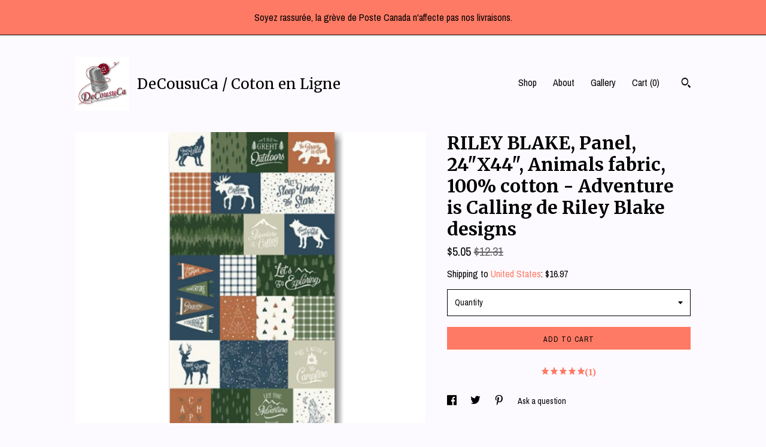

--- FILE ---
content_type: text/html; charset=UTF-8
request_url: https://www.decousuca.com/listing/1037266001/riley-blake-panel-24x44-animals-fabric
body_size: 15361
content:
<!DOCTYPE html>
<html prefix="og: http://ogp.me/ns#" lang="en">
    <head>
        <meta name="viewport" content="width=device-width, initial-scale=1, user-scalable=yes"/><meta property="content-type" content="text/html; charset=UTF-8" />
    <meta property="X-UA-Compatible" content="IE=edge" /><link rel="icon" href="https://i.etsystatic.com/10908009/r/isla/2c771e/49529041/isla_75x75.49529041_k9az4j7q.jpg" type="image/x-icon" /><meta name="description" content="100% Cotton115 centimeters widehttps://www.etsy.com/shop/decousuca/?etsrc=sdt&search_query=ADVENTURE IS CALLINGPerfect for quilting, curtains, clothing, pillowcase and many projects.Company: RILEY BLAKECollection: ADVENTURE IS CALLINGThank you for visiting my storehttps://decousuca.etsy.comYou can " />

<meta property="og:url" content="https://www.decousuca.com//listing/1037266001/riley-blake-panel-24x44-animals-fabric" />
<meta property="og:type" content="product" />
<meta property="og:title" content="RILEY BLAKE, Panel, 24X44, Animals fabric, 100% cotton - Adventure is Calling de Riley Blake designs" />
<meta property="og:description" content="100% Cotton115 centimeters widehttps://www.etsy.com/shop/decousuca/?etsrc=sdt&search_query=ADVENTURE IS CALLINGPerfect for quilting, curtains, clothing, pillowcase and many projects.Company: RILEY BLAKECollection: ADVENTURE IS CALLINGThank you for visiting my storehttps://decousuca.etsy.comYou can " />
<meta property="og:image" content="https://i.etsystatic.com/10908009/r/il/e14693/4272835585/il_fullxfull.4272835585_8bl2.jpg" />
<meta property="og:site_name" content="DeCousuCa / Coton en Ligne" />

<meta name="twitter:card" content="summary_large_image" />
<meta name="twitter:title" content="RILEY BLAKE, Panel, 24X44, Animals fabric, 100% cotton - Adventure is Calling de Riley Blake designs" />
<meta name="twitter:description" content="100% Cotton115 centimeters widehttps://www.etsy.com/shop/decousuca/?etsrc=sdt&search_query=ADVENTURE IS CALLINGPerfect for quilting, curtains, clothing, pillowcase and many projects.Company: RILEY BLAKECollection: ADVENTURE IS CALLINGThank you for visiting my storehttps://decousuca.etsy.comYou can " />
<meta name="twitter:image" content="https://i.etsystatic.com/10908009/r/il/e14693/4272835585/il_fullxfull.4272835585_8bl2.jpg" /><link rel="canonical" href="https://www.decousuca.com/listing/1037266001/riley-blake-panel-24x44-animals-fabric" /><script nonce="1RZQGnTL6xSZiQw0ZzAXJdO0">
    !function(e){var r=e.__etsy_logging={};r.errorQueue=[],e.onerror=function(e,o,t,n,s){r.errorQueue.push([e,o,t,n,s])},r.firedEvents=[];r.perf={e:[],t:!1,MARK_MEASURE_PREFIX:"_etsy_mark_measure_",prefixMarkMeasure:function(e){return"_etsy_mark_measure_"+e}},e.PerformanceObserver&&(r.perf.o=new PerformanceObserver((function(e){r.perf.e=r.perf.e.concat(e.getEntries())})),r.perf.o.observe({entryTypes:["element","navigation","longtask","paint","mark","measure","resource","layout-shift"]}));var o=[];r.eventpipe={q:o,logEvent:function(e){o.push(e)},logEventImmediately:function(e){o.push(e)}};var t=!(Object.assign&&Object.values&&Object.fromEntries&&e.Promise&&Promise.prototype.finally&&e.NodeList&&NodeList.prototype.forEach),n=!!e.CefSharp||!!e.__pw_resume,s=!e.PerformanceObserver||!PerformanceObserver.supportedEntryTypes||0===PerformanceObserver.supportedEntryTypes.length,a=!e.navigator||!e.navigator.sendBeacon,p=t||n,u=[];t&&u.push("fp"),s&&u.push("fo"),a&&u.push("fb"),n&&u.push("fg"),r.bots={isBot:p,botCheck:u}}(window);
</script>
        <title>RILEY BLAKE, Panel, 24X44, Animals fabric, 100% cotton - Adventure is Calling de Riley Blake designs</title>
    <link rel="stylesheet" href="https://www.etsy.com/ac/sasquatch/css/custom-shops/themes/trellis/main.2ee84c9600b38b.css" type="text/css" />
        <style id="font-style-override">
    @import url(https://fonts.googleapis.com/css?family=Merriweather:400,700|Archivo+Narrow:400,700);

    body, .btn, button {
        font-family: 'Archivo Narrow';
    }

    h1, .h1, h2, .h2, h3, .h3, h4,
    .h4, h5, .h5, h6, .h6 {
        font-family: 'Merriweather';
        font-weight: 700;
    }

    strong, .strong {
        font-weight: 700;
    }

    .primary-font {
        font-family: 'Merriweather';
    }

    .secondary-font {
        font-family: 'Archivo Narrow';
    }

</style>
        <style id="theme-style-overrides"> .compact-header .nav-toggle .patty, .compact-header .nav-toggle:before, .compact-header .nav-toggle:after {  background: #000000; } .compact-header .nav-wrapper, .compact-header nav {  background: #fdfaff; } body, .shop-sections-nav .shop-sections-menu ul, .header .site-search .search {  background: #fdfaff; } .header .site-search .search::after {  border-bottom-color: #fdfaff; } body, a, .cart-trigger, .search-trigger, .featured-listings .featured-listings-slide .listing-details, .reviews .anchor-destination {  color: #000000; } .btn {  background: #ff7a65;  border-color: #ff7a65;  color: #000000; } .btn:hover {  background: #ff7a65; } footer .divider {  border: none; } .listing-tabs .tab-triggers .tab-selected {  color: #ff7a65;  border-color: #ff7a65; } .dot-indicators .slick-active button {  background: #ff7a65;  border-color: #ff7a65; } .dot-indicators button {  background: #000000; } .page-link.selected {  color: #ff7a65;  border-bottom: 1px solid #000; } .listing-description a, .tab-content a, .shipping-locale a, .cart .cart-shipping-total a:hover, .eu-dispute-content a, .reviews.anchor a {  color: #ff7a65; } .post-date > * {  background: #fdfaff; } .post-tags .post-tag {  background: #ff7a65;  color: #000000; } .pattern-blog.post-page .related-links a, .btn-link {  background: #fdfaff;  color: #000000; } .tab-content .eu-dispute-trigger-link {  color: #ff7a65; } .announcement {  background: #ff7a65;  color: #000000; } .module-event-item {  border-color: #ff7a65; }</style>
        
    </head>
    <body class="cart-dropdown with-announcement" data-nnc="3:1769909662:m40Ew-ttemPb395GCGWzeIIipE46:ad53fc03a8c621c393736bb9d2ab7823a684c0d6ed9b137cfe587344be7383b5" itemscope itemtype="http://schema.org/LocalBusiness">
        
        <div class="announcement with-link" data-ui="announcement">
    <a href="https://www.etsy.com/shop/decousuca">
        <span class="announcement-message">
            Soyez rassur&eacute;e, la gr&egrave;ve de Poste Canada n&#039;affecte pas nos livraisons.
        </span>
    </a>
</div>

<div class="content-wrapper">

    <header>
    <div class="full-header header left-brand-right-nav
    title-and-icon
    
    
            
            has-icon
        
    ">
        <div class=" col-group">
            <div class="col-xs-6 primary-font">
                        <a class="branding" href="/">
                            <div class="region region-global" data-region="global">
    <div class="module pages-module module-shop-icon module-295827803610 " data-module="shop-icon">
        <div class="module-inner" data-ui="module-inner">
            <img class="shop-icon" alt="" src="//i.etsystatic.com/10908009/r/isla/483c90/48583994/isla_75x75.48583994_f1s14upu.jpg" srcset="//i.etsystatic.com/10908009/r/isla/483c90/48583994/isla_fullxfull.48583994_f1s14upu.jpg 500w,//i.etsystatic.com/10908009/r/isla/483c90/48583994/isla_500x500.48583994_f1s14upu.jpg 500w,//i.etsystatic.com/10908009/r/isla/483c90/48583994/isla_360x360.48583994_f1s14upu.jpg 360w,//i.etsystatic.com/10908009/r/isla/483c90/48583994/isla_280x280.48583994_f1s14upu.jpg 280w,//i.etsystatic.com/10908009/r/isla/483c90/48583994/isla_180x180.48583994_f1s14upu.jpg 180w,//i.etsystatic.com/10908009/r/isla/483c90/48583994/isla_140x140.48583994_f1s14upu.jpg 140w,//i.etsystatic.com/10908009/r/isla/483c90/48583994/isla_75x75.48583994_f1s14upu.jpg 75w" />
        </div>
    </div>
</div>
                            <div class="region region-global" data-region="global">
    <div class="module pages-module module-shop-name module-140382168100 " data-module="shop-name">
        <div class="module-inner" data-ui="module-inner">
            <span class="module-shop-name-text shop-name" data-ui="text" itemprop="name">
    DeCousuCa / Coton en Ligne
</span>
        </div>
    </div>
</div>
                        </a>
            </div>

            <div class="col-xs-6">
                <ul class="nav">
                    
<li>
    <a href="/shop" >
        Shop
    </a>
</li>
                    
                    
<li>
    <a href="/about" >
        About
    </a>
</li>
                    
                    
<li>
    <a href="/gallery" >
        Gallery
    </a>
</li>

                    
                    <li class="nav-cart">                
                        <a href="#" data-module="cart-trigger" class="cart-trigger">
                            Cart (<span data-ui="cart-count">0</span>)
                        </a>
                    </li>
                    
                        <li>
                                <div data-module="search-trigger" class="site-search">
        <button class="ss-etsy ss-search search-trigger" data-ui="search-trigger" aria-label="Search"></button>
        <form data-ui="search-bar" class="search" action="/search">
            <input name="q" type="text" placeholder="Search..." aria-label="Search">
            <input class="btn" type="submit" value="Go">
        </form>
    </div>
                        </li>
                </ul>
            </div>
        </div>
    </div>
    
    <div data-module="hamburger-nav" class="compact-header title-and-icon
    
    
            
            has-icon
        
    ">
    <div class="nav-wrapper">
        <div class="col-group">
            <div class="col-xs-12">
                <button aria-label="toggle navigation" class="nav-toggle" data-ui="toggle">
                    <div class="patty"></div>
                </button>

                <div class="cart-trigger-wrapper">
                    <button data-module="cart-trigger" class="ss-etsy ss-cart cart-trigger" aria-label="Cart">
                        <span class="cart-count" data-ui="cart-count">0</span>
                    </button>
                </div>

                <div class="branding primary-font">
                    
                     <h2 class="h2 logo"> 
                                <a href="/">
            <div class="logo-image-and-title-container">
                <div class="logo-image-container">
                        <div class="region region-global" data-region="global">
    <div class="module pages-module module-shop-icon module-295827803610 " data-module="shop-icon">
        <div class="module-inner" data-ui="module-inner">
            <img class="shop-icon" alt="" src="//i.etsystatic.com/10908009/r/isla/483c90/48583994/isla_75x75.48583994_f1s14upu.jpg" srcset="//i.etsystatic.com/10908009/r/isla/483c90/48583994/isla_fullxfull.48583994_f1s14upu.jpg 500w,//i.etsystatic.com/10908009/r/isla/483c90/48583994/isla_500x500.48583994_f1s14upu.jpg 500w,//i.etsystatic.com/10908009/r/isla/483c90/48583994/isla_360x360.48583994_f1s14upu.jpg 360w,//i.etsystatic.com/10908009/r/isla/483c90/48583994/isla_280x280.48583994_f1s14upu.jpg 280w,//i.etsystatic.com/10908009/r/isla/483c90/48583994/isla_180x180.48583994_f1s14upu.jpg 180w,//i.etsystatic.com/10908009/r/isla/483c90/48583994/isla_140x140.48583994_f1s14upu.jpg 140w,//i.etsystatic.com/10908009/r/isla/483c90/48583994/isla_75x75.48583994_f1s14upu.jpg 75w" />
        </div>
    </div>
</div>
                </div>
                    <div class="region region-global" data-region="global">
    <div class="module pages-module module-shop-name module-140382168100 " data-module="shop-name">
        <div class="module-inner" data-ui="module-inner">
            <span class="module-shop-name-text shop-name" data-ui="text" itemprop="name">
    DeCousuCa / Coton en Ligne
</span>
        </div>
    </div>
</div>
            </div>
        </a>


                     </h2> 
                    
                </div>
            </div>
        </div>
        <nav>
            <ul>
                    <li>
                        <form data-ui="search-bar" class="search" action="/search">
                            <div class="input-prepend-item">
                                <span class="ss-icon ss-search"></span>
                            </div>
                            <input name="q" type="search" aria-label="Search" placeholder="Search...">
                        </form>
                    </li>

                
<li>
    <a href="/shop" >
        Shop
    </a>
</li>
                
                
<li>
    <a href="/about" >
        About
    </a>
</li>
                
                
<li>
    <a href="/gallery" >
        Gallery
    </a>
</li>

                
                    
<li>
    <a href="/contact-us" >
        Contact Us
    </a>
</li>            </ul>
        </nav>
    </div>

    <div class="blocker" data-ui="toggle"></div>
</div>
</header>
    <div class="col-group">
        <div class="col-xs-12 col-md-7">
                <div data-ui="stacked-images" class="image-carousel stacked-images">
    <div data-ui="slides">
            <img src="https://i.etsystatic.com/10908009/r/il/e14693/4272835585/il_fullxfull.4272835585_8bl2.jpg" data-ui="slide" class="listing-image zoom-image  clickable " alt="gallery photo"/>
            <img src="https://i.etsystatic.com/10908009/r/il/fd955f/3198309817/il_fullxfull.3198309817_ja5g.jpg" data-ui="slide" class="listing-image zoom-image  clickable " alt="gallery photo"/>
            <img src="https://i.etsystatic.com/10908009/r/il/2ddc1e/5424971438/il_fullxfull.5424971438_4r2y.jpg" data-ui="slide" class="listing-image zoom-image  clickable " alt="gallery photo"/>
            <img src="https://i.etsystatic.com/10908009/r/il/4d7995/1858860679/il_fullxfull.1858860679_gg7p.jpg" data-ui="slide" class="listing-image zoom-image  clickable " alt="gallery photo"/>
            <img src="https://i.etsystatic.com/10908009/r/il/65eb45/5031112320/il_fullxfull.5031112320_686x.jpg" data-ui="slide" class="listing-image zoom-image  clickable " alt="gallery photo"/>
    </div>
</div>

        </div>

        <div class="col-xs-12 col-md-5">
            <div class="listing-purchase-box mb-xs-3" data-module="listing-purchase-box">
    <h1 class="listing-title">
    RILEY BLAKE, Panel, 24&quot;X44&quot;, Animals fabric, 100% cotton - Adventure is Calling de Riley Blake designs
</h1><p class="listing-price">
    <span>
                <span data-ui="price" class="price-with-discount">
                    <span data-ui="discounted-price"><span class='currency-symbol'>$</span><span class='currency-value'>5.05</span></span>
                    <span data-ui="base-price" class="line-through">$12.31</span>
                </span>

    </span>
</p>

    <img height="1" width="1" id="fb-view-content" data-title="RILEY BLAKE, Panel, 24&quot;X44&quot;, Animals fabric, 100% cotton - Adventure is Calling de Riley Blake designs" style="display:none" src="https://www.facebook.com/tr?id=&amp;ev=ViewContent&amp;cd[currency]=USD&amp;cd[value]=12.31&amp;cd[content_name]=RILEY BLAKE, Panel, 24&quot;X44&quot;, Animals fabric, 100% cotton - Adventure is Calling de Riley Blake designs"/>
                <div class="shipping-locale" data-module="shipping-trigger">
        <div class="shipping-locale-details " data-ui="shipping-locale-details">
            <span>Shipping to </span>
            <a href="#" data-ui="shipping-country">United States</a>:
            <span data-ui="free-shipping" class="hidden">Free</span>
            <span data-ui="shipping-cost">$16.97</span>
        </div>

    </div>
        <form data-ui="form">
    <div data-ui="variation-selects">
        <div class="custom-select" data-variation-select data-ui="custom-select" data-selected-prefix="Quantity: " data-error-text="Please select a quantity">
    <div class="custom-select-label"><br></div>
    <div class="caret"></div>

    <select name="quantity">
        <option value="">
            Quantity
        </option>
        <option value="1">
            1
        </option>
        <option value="2">
            2
        </option>
        <option value="3">
            3
        </option>
        <option value="4">
            4
        </option>
        <option value="5">
            5
        </option>
        <option value="6">
            6
        </option>
        <option value="7">
            7
        </option>
    </select>
</div>


<input name="offeringId" type="hidden" value="7371329272" />
    </div>


    <div class="error-message hidden" data-ui="error-message" data-cart-error-msg="There was a cart error." data-multiple-errors-msg="Please select from the available options" data-generic-error="There was an error changing your options. Please try again in a few minutes." data-zero-inventory-error-msg="Sorry, this item has sold."></div>



    <div class="actions">
        <button type="submit" class="btn btn-primary"
                              data-ui="submit-button">
            <span data-ui="loading-indicator" class="spinner spinner-submit">
                <span>Loading</span>
            </span>

            <span>
                Add to cart
            </span>
        </button>
    </div>

    <input name="listingId" type="hidden" value="1037266001" />
</form>

        <div class="reviews anchor">
        <a href="#reviews-module" data-ui="reviews-anchor" class="anchor-flex">
            <div class="stars" itemprop="aggregateRating" itemscope itemtype="http://schema.org/AggregateRating">
    <span itemprop="ratingValue">
        <div data-rating="1" class="rating lit">
            <span class="ss-star"></span>
        </div>
        <div data-rating="2" class="rating lit">
            <span class="ss-star"></span>
        </div>
        <div data-rating="3" class="rating lit">
            <span class="ss-star"></span>
        </div>
        <div data-rating="4" class="rating lit">

            <span class="ss-star"></span>
        </div>
        <div data-rating="5" class="rating lit">
            <span class="ss-star"></span>
        </div>
    </span>
</div>
            <h3 class="heading">(1)</h3>
        </a>
    </div>
</div>
                <div data-module="share" class="listing-share">
        <ul>
                <li>
                    <a href="#" aria-label="social media share for  facebook" data-url="//www.facebook.com/sharer.php?&u=https%3A%2F%2Fwww.decousuca.com%2F%2Flisting%2F1037266001%2Friley-blake-panel-24x44-animals-fabric&t=RILEY+BLAKE%2C+Panel%2C+24%22X44%22%2C+Animals+fabric%2C+100%25+cotton+-+Adventure+is+Calling+de+Riley+Blake+designs" data-ui="share-link" data-popup-height="400" data-popup-width="600">
                        <span class="ss-icon ss-facebook" ></span>
                    </a>
                </li>
                <li>
                    <a href="#" aria-label="social media share for  twitter" data-url="//twitter.com/intent/tweet?status=RILEY+BLAKE%2C+Panel%2C+24%22X44%22%2C+Animals+fabric%2C+100%25+cotton+-+Adventure+is+Calling+de+Riley+Blake+designs+https%3A%2F%2Fwww.decousuca.com%2F%2Flisting%2F1037266001%2Friley-blake-panel-24x44-animals-fabric" data-ui="share-link" data-popup-height="400" data-popup-width="600">
                        <span class="ss-icon ss-twitter" ></span>
                    </a>
                </li>
                <li>
                    <a href="#" aria-label="social media share for  pinterest" data-url="//www.pinterest.com/pin/create/button/?url=https%3A%2F%2Fwww.decousuca.com%2F%2Flisting%2F1037266001%2Friley-blake-panel-24x44-animals-fabric&media=https%3A%2F%2Fi.etsystatic.com%2F10908009%2Fr%2Fil%2Fe14693%2F4272835585%2Fil_fullxfull.4272835585_8bl2.jpg&description=RILEY+BLAKE%2C+Panel%2C+24%22X44%22%2C+Animals+fabric%2C+100%25+cotton+-+Adventure+is+Calling+de+Riley+Blake+designs" data-ui="share-link" data-popup-height="600" data-popup-width="800">
                        <span class="ss-icon ss-pinterest" ></span>
                    </a>
                </li>
                <li>
                    <a href="#" data-module="convo-trigger" data-convo-trigger-location="purchase-box" class="" >
    Ask a question
</a>
                </li>
        </ul>
    </div>
                <div data-module="tabs" class="listing-tabs">
        <ul class="tab-triggers">
            <li>
                <a href="#" data-ui="tab-trigger" class="tab-selected">
                    Details
                </a>
            </li>
            <li>
                <a href="#" data-ui="tab-trigger">
                    Shipping &amp; Policies
                </a>
            </li>
        </ul>

        <div class="tab-contents">
            <div data-ui="tab-content" class="tab-content">
                    <div data-module="listing-description">
        <p>
            100% Cotton<br>115 centimeters wide<br><br><a href="https://www.etsy.com/shop/decousuca/?etsrc=sdt&search_query=ADVENTURE+IS+CALLING" target="_blank">https://www.etsy.com/shop/decousuca/?etsrc=sdt&search_query=ADVENTURE+IS+CALLING</a><br><br>Perfect for quilting, curtains, clothing, pillowcase and many projects.<br><br>Company: RILEY BLAKE<br>Collection: ADVENTURE IS CALLING<br><br>Thank you for visiting my store<br><a href="https://decousuca.etsy.com" target="_blank">https://decousuca.etsy.com</a><br><br>You can open your Etsy store by clicking on this link:<br><a href="https://etsy.me/2TIAiSA" target="_blank">https://etsy.me/2TIAiSA</a><br>You and I will receive 40 worksheets for free.<br>Fill out the form and let&#39;s go.<br><br>Delivered by Canada Post with tracking code<br>Canada and USA, 3-7 business days
        </p>
    </div>
            </div>

            <div data-ui="tab-content" class="tab-content tab-content-hidden">
                    <div class="structured-policy-page">
    <div class="structured-policies">
                <div class="structured-policy-section">
            <h3>Shipping from Canada</h3>

<h4>Processing time</h4>
    <p>1-2 business days</p>

    <h4>Estimated shipping times</h4>

    <ul class="estimate-list">
                <li>
                    Canada : 1 - 4 weeks
                </li>
                <li>
                    United States : 1 - 4 weeks
                </li>
                <li>
                    Europe : 1 - 4 weeks
                </li>
    </ul>
    <p>I'll do my best to meet these shipping estimates, but can't guarantee them. Actual delivery time will depend on the shipping method you choose.</p>

    <h4>Customs and import taxes</h4>
    <p>Buyers are responsible for any customs and import taxes that may apply. I'm not responsible for delays due to customs.</p>
</div>
        <div class="structured-policy-section">
    <h3>Payment Options</h3>
    <div class="b pb-xs-2 secure-options no-subheader">
        <span class="ss-etsy secure-lock ss-lock pr-xs-1"></span>Secure options
    </div>
    <ul class="payment-types">
        <li class="dc-icon-list">
            <span class="dc-payment-icon pi-visa"></span>
        </li>
        <li class="dc-icon-list">
            <span class="dc-payment-icon pi-mastercard"></span>
        </li>
        <li class="dc-icon-list">
            <span class="dc-payment-icon pi-amex"></span>
        </li>
        <li class="dc-icon-list">
            <span class="dc-payment-icon pi-discover"></span>
        </li>
        <li class="dc-icon-list">
            <span class="dc-payment-icon pi-paypal"></span>
        </li>
        <li class="dc-icon-list">
            <span class="dc-payment-icon pi-apple-pay"></span>
        </li>
        <li class="dc-icon-list">
            <span class="dc-payment-icon pi-sofort"></span>
        </li>
        <li class="dc-icon-list">
            <span class="dc-payment-icon pi-ideal"></span>
        </li>
        <li class="dc-icon-list text-gray-lighter text-smaller">
            <span class="dc-payment-icon pi-giftcard mr-xs-1"></span> <span class="text-smaller">Accepts Etsy gift cards </span>
        </li>
</ul>
</div>        <div class="structured-policy-section">
    <h3>Returns & Exchanges</h3>





    <h4>I don't accept returns, exchanges, or cancellations</h4>
    <p>But please contact me if you have any problems with your order.</p>



</div>
                    <div class="structured-policy-section structured-faqs">
        <h3>Frequently Asked Questions</h3>
                    <h4>Sizing details</h4>
                    <p>The fabrics are cut continuously. If you order 2 yards, they arrive in a 2 yard piece.<br />
Applicable on cottons sold alone or in bundles.</p>
                    <h4>Shipping</h4>
                    <p><br />
<br />
<br />
<br />
<br />
</p>
                    <h4>ORDER CANCELLATION</h4>
                    <p>A fee of $0.50 per item will be charged for the restocking of products in the event of cancellation.</p>
    </div>
    </div>
</div>
            </div>
        </div>
    </div>
            <div data-module="reviews" class="reviews"
     data-offset="0" data-limit="5" data-shop-id="10908009" data-listing-id="1037266001">
    <div class="review-header">
        <a class="anchor-destination" name="reviews-module">
            <h3 class="heading">Reviews (1)</h3>
        </a>
        <div class="review-average">
            <h3 class="heading">Average:</h3>
            <div class="stars" itemprop="aggregateRating" itemscope itemtype="http://schema.org/AggregateRating">
    <span itemprop="ratingValue">
        <div data-rating="1" class="rating lit">
            <span class="ss-star"></span>
        </div>
        <div data-rating="2" class="rating lit">
            <span class="ss-star"></span>
        </div>
        <div data-rating="3" class="rating lit">
            <span class="ss-star"></span>
        </div>
        <div data-rating="4" class="rating lit">

            <span class="ss-star"></span>
        </div>
        <div data-rating="5" class="rating lit">
            <span class="ss-star"></span>
        </div>
    </span>
</div>
        </div>
    </div>
    <div data-ui="review-list">
        <div  itemprop="review" itemscope itemtype="http://schema.org/Review" class="review" data-ui="review">
    <div class="col-group col-flush">
        <div class="col-xs-5 align-left">
            <div class="stars">
                <span itemprop="ratingValue">
                    <div data-rating="1" class="rating lit">
                        <span class="ss-star" title="Disappointed"></span>
                    </div>
                    <div data-rating="2" class="rating lit">
                        <span class="ss-star" title="Not a fan"></span>
                    </div>
                    <div data-rating="3" class="rating lit">
                        <span class="ss-star" title="It's okay"></span>
                    </div>
                    <div data-rating="4" class="rating lit">

                        <span class="ss-star" title="Like it"></span>
                    </div>
                    <div data-rating="5" class="rating lit">
                        <span class="ss-star" title="Love it"></span>
                    </div>
                </span>
            </div>
        </div>
        <div class="col-xs-7 align-right">
            <div itemprop="datePublished" content="">
                <p class="date"> Aug 24, 2024 </p>
            </div>
        </div>
    </div>
    <div class="appreciation-photo">
        <p itemprop="reviewBody" class="review-text">Super cute material! Seller is awesome!</p>
    </div>
    <div class="byline">
        <img src="https://i.etsystatic.com/iusa/142c5f/88423202/iusa_75x75.88423202_cna4.jpg?version=0" width="25" height="25" class="avatar-img" />
        <p itemprop="author" class="reviewer-name">Denise</p>
    </div>
    <br/>
</div>
    </div>
</div>
        </div>
    </div>
</div>

<footer data-module="footer">
        
    <div class="content-wrapper">
        <div class="col-group">
            <div class="col-xs-12">
                <div class="divider"></div>
            </div>

            <div class="col-xs-12 col-md-3">
                <div class="footer-section">
                    <h3 class="truncated">DeCousuCa / Coton en Ligne</h3>
                </div>
            </div>

            <div class="col-xs-12 col-md-3">
                <div class="footer-section">
                    <h3 class="heading">
                        Navigate
                    </h3>
                    <nav>
                        <ul>
                            
<li>
    <a href="/shop" >
        Shop
    </a>
</li>
                            
                            
<li>
    <a href="/about" >
        About
    </a>
</li>
                            
<li>
    <a href="/policy" >
        Shipping and Policies
    </a>
</li>
                            
<li>
    <a href="/contact-us" >
        Contact Us
    </a>
</li>
                            
                            
<li>
    <a href="/gallery" >
        Gallery
    </a>
</li>
                            
                        </ul>
                    </nav>
                </div>
            </div>

            <div class="col-xs-12 col-md-3">
                    <h3 class="heading">
                        Elsewhere
                    </h3>

                    <nav>
                        <ul>
                                <li>
                                    <a href="https://www.facebook.com/decousu.ca/?ref=hl" target="_blank">
                                        Facebook
                                    </a>
                                </li>
                                <li>
                                    <a href="https://www.pinterest.com/decousuca/" target="_blank">
                                        Pinterest
                                    </a>
                                </li>
                        </ul>
                    </nav>
            </div>

            <div class="col-xs-12 col-md-3">
                <div class="footer-section footer-fine-print">
                    <h3 class="heading">
                        Fine Print
                    </h3>
                    <ul>
                        <li>
                            All rights reserved
                        </li>
                        <li class="break-long">
                            &copy; 2026 DeCousuCa / Coton en Ligne
                        </li>
                        <li class="footer-powered">
                            <a href="https://www.etsy.com/pattern?ref=decousuca-pwrdby" target="_blank" data-no-preview-hijack>
                                Powered by Etsy
                            </a>
                        </li>
                    </ul>
                </div>
            </div>
        </div>
    </div>
</footer>

    <div data-module="cart" class="cart" role="dialog">
        <div class="store-cart-container" data-ui="cart-box" tabindex="0">
            <div class="store-cart-box">
                <div class="cart-header">
                        <span class="item-count">0 items in your cart</span>
                    <button class="close-cart" data-ui="close-cart" aria-label="Close">Close</button>
                    <button class="close-cart-x-button" data-ui="close-cart" aria-label="Close"> <span class="close-cart-x-icon"></span> </button>
                </div>

                <div class="cart-content clearfix" data-ui="cart-content">
                        <div class="cart-empty">
                            <h3>Keep shopping! :)</h3>
                        </div>
                </div>

            </div>
        </div>
    </div>
 <div class="impressum-form-container">
    <div class="impressum impressum-form" data-ui="impressum">
        <div class="inner-container">
            <div class="impressum-header">
                <h3>Legal imprint</h3>
                <div class="impressum-content" data-ui="impressum-content"></div>
            </div>
             <div class="impressum-close-btn form-button-container">
                <button class="btn" data-ui="impressum-close-btn">
                    <span class="btn-text">Close</span>
                </button>
            </div>
        </div>
    </div>
</div>
    <div data-ui="zoom" data-module="zoom" class="zoom-listing-carousel dot-indicators">
        <div data-ui="zoom-flag" class="zoom-flag"></div>
        <div class="zoom-share">
            <div data-module="share">
                <span class="share-text"> Share </span>
                    <a class="ss-icon" aria-label="social media share for  facebook" data-url="//www.facebook.com/sharer.php?&u=https%3A%2F%2Fwww.decousuca.com%2F%2Flisting%2F1037266001%2Friley-blake-panel-24x44-animals-fabric&t=RILEY+BLAKE%2C+Panel%2C+24%22X44%22%2C+Animals+fabric%2C+100%25+cotton+-+Adventure+is+Calling+de+Riley+Blake+designs" target="_blank" data-ui="share-link" data-popup-height="400" data-popup-width="600">
                        <span class="ss-icon ss-facebook"></span>
                    </a>
                    <a class="ss-icon" aria-label="social media share for  twitter" data-url="//twitter.com/intent/tweet?status=RILEY+BLAKE%2C+Panel%2C+24%22X44%22%2C+Animals+fabric%2C+100%25+cotton+-+Adventure+is+Calling+de+Riley+Blake+designs+https%3A%2F%2Fwww.decousuca.com%2F%2Flisting%2F1037266001%2Friley-blake-panel-24x44-animals-fabric" target="_blank" data-ui="share-link" data-popup-height="400" data-popup-width="600">
                        <span class="ss-icon ss-twitter"></span>
                    </a>
                    <a class="ss-icon" aria-label="social media share for  pinterest" data-url="//www.pinterest.com/pin/create/button/?url=https%3A%2F%2Fwww.decousuca.com%2F%2Flisting%2F1037266001%2Friley-blake-panel-24x44-animals-fabric&media=https%3A%2F%2Fi.etsystatic.com%2F10908009%2Fr%2Fil%2Fe14693%2F4272835585%2Fil_fullxfull.4272835585_8bl2.jpg&description=RILEY+BLAKE%2C+Panel%2C+24%22X44%22%2C+Animals+fabric%2C+100%25+cotton+-+Adventure+is+Calling+de+Riley+Blake+designs" target="_blank" data-ui="share-link" data-popup-height="600" data-popup-width="800">
                        <span class="ss-icon ss-pinterest"></span>
                    </a>
            </div>
        </div>
        <div data-ui="slides" class="listing-carousel-slides"></div>

        <div data-ui="prev-arrow" class="prev-arrow-radius click-radius">
            <button href="#" aria-label="show previous listing image" class="ss-icon ss-navigateleft prev arrow zoom-icon"></button>
        </div>
        <div data-ui="next-arrow" class="next-arrow-radius click-radius">
            <button href="#" aria-label="show next listing image" class="ss-icon ss-navigateright next arrow zoom-icon"></button>
        </div>
        <span data-ui="carousel-dots" class="dots"></span>
    </div>

<div class="shipping-form-container hidden" data-ui="shipping-modal">
    <div class="shipping-form-overlay" data-ui="shipping-form-overlay"></div>
    <div class="shipping-form">
        <div class="shipping-form-header">
            <span class="shipping-form-title">Get Shipping Cost</span>
            <button class="shipping-form-close" data-ui="close-shipping-form">Close</button>
        </div>
        <form data-ui="shipping-calculator-form">
    <div class="shipping-form-content">
        <div class="error hidden" data-ui="shipping-problem" >
            <p>There was a problem calculating your shipping. Please try again.</p>
        </div>
        <div class="custom-select shipping-calculator-custom-select" data-ui="custom-select">
            <div class="custom-select-label">Choose Country</div>
            <div class="caret"></div>
            <select aria-label=Choose Country name="country_id" data-ui="shipping-country">
                <option disabled selected>Choose Country</option>
                <option disabled>----------</option>
                    <option value="CA">Canada</option>
                    <option value="US"selected>United States</option>
            </select>
        </div>
        <div class="postal-code-container hidden" data-ui="shipping-postal-code-container">
            <label>Zip or Postal Code</label>
            <div class="error hidden" data-ui="postal-code-error" >
                <p>Please Enter a Valid Zip or Postal Code</p>
            </div>
            <input name="postal_code" class="postal-code-input" type="text" data-ui="shipping-postal-code" />
        </div>
            <input name="listing_id" type="hidden" value="1037266001" data-ui="listing-id"/>
    </div>
    <div class="shipping-form-footer">
        <div class="shipping-form-button-container">
            <button class="btn btn-primary" data-ui="submit-button">
                <span class="btn-text">Update</span>
            </button>
        </div>
    </div>
</form>
    </div>
</div>
        
        <script nonce="1RZQGnTL6xSZiQw0ZzAXJdO0">
    window.Etsy = window.Etsy || {};
    window.Etsy.Context = {"page_guid":"1018e45e09f6.b97cc4c29378ec719a71.00","clientlogger":{"is_enabled":true,"endpoint":"\/clientlog","logs_per_page":6,"id":"EuN5A8EBbNKpfzWOiRSFazv-CB2c","digest":"f61be39d297bcb1edebe9b34a26ac87bae36dcb4","enabled_features":["info","warn","error","basic","uncaught"]}};
</script>

<script nonce="1RZQGnTL6xSZiQw0ZzAXJdO0">
    __webpack_public_path__ = "https://www.etsy.com/ac/evergreenVendor/js/en-US/"
</script>
    <script src="https://www.etsy.com/ac/evergreenVendor/js/en-US/vendor_bundle.1e397356b19ae5cf6c49.js" nonce="1RZQGnTL6xSZiQw0ZzAXJdO0" defer></script>
    <script src="https://www.etsy.com/paula/v3/polyfill.min.js?etsy-v=v5&flags=gated&features=AbortController%2CDOMTokenList.prototype.@@iterator%2CDOMTokenList.prototype.forEach%2CIntersectionObserver%2CIntersectionObserverEntry%2CNodeList.prototype.@@iterator%2CNodeList.prototype.forEach%2CObject.preventExtensions%2CString.prototype.anchor%2CString.raw%2Cdefault%2Ces2015%2Ces2016%2Ces2017%2Ces2018%2Ces2019%2Ces2020%2Ces2021%2Ces2022%2Cfetch%2CgetComputedStyle%2CmatchMedia%2Cperformance.now" nonce="1RZQGnTL6xSZiQw0ZzAXJdO0" defer></script>
    <script src="https://www.etsy.com/ac/evergreenVendor/js/en-US/custom-shops/themes/trellis/main.db5a22235762c8907514.js" nonce="1RZQGnTL6xSZiQw0ZzAXJdO0" defer></script>
        <script type='text/javascript' nonce='1RZQGnTL6xSZiQw0ZzAXJdO0'>
    window.__etsy_logging=window.__etsy_logging||{perf:{}};window.__etsy_logging.url="\/\/www.etsy.com\/bcn\/beacon";window.__etsy_logging.defaults={"ab":{"xplat.runtime_config_service.ramp":["on","x","b4354c"],"custom_shops.buyer.SSL_base_redirect":["on","x","6b51d2"],"custom_shops.domains.multiple_connected_support":["on","x","ffc63f"],"osx.swedish_language":["ineligible","e","d8527a"],"custom_shops.ssl_enabled":["on","x","74c2fc"],"custom_shops.language_translation_control":["on","x","211770"],"custom_shops.sellers.dashboard.pages":["on","x","12e2b2"],"iat.mt.de":["ineligible","e","6fe2bd"],"iat.mt.fr":["ineligible","e","781db2"],"made_for_cats.persotools.personalization_charging_cart":["off","x","74ea89"],"checkout.price_decreased_in_cart_message":["on","x","9e7469"],"checkout\/covid_shipping_restrictions":["ineligible","e","153e2d"],"checkout.memoize_purchase_state_verifier_error":["on","x","164c8f"],"checkout.use_memoized_purchase_state_data_to_verify_listing_restoration":["on","x","7aef85"],"checkout.split_shop_and_listing_cart_purchase_state_verification":["off","x","3cc63a"],"fulfillment_platform.country_to_country_multi_edd.web":["on","x","545db4"],"fulfillment_platform.country_to_country_multi_edd.boe":["ineligible","e","4b02c5"],"fulfillment_platform.usps_pm_faster_ga_experiment.web":["on","x","498eec"],"fulfillment_platform.usps_pm_faster_ga_experiment.mobile":["ineligible","e","20f21b"],"fulfillment_ml.ml_predicted_acceptance_scan.uk.operational":["on","x","74db8e"],"fulfillment_ml.ml_predicted_acceptance_scan.uk.experiment_web":["prod","x","9a5255"],"fulfillment_ml.ml_predicted_acceptance_scan.uk.experiment_mobile":["ineligible","e","865516"],"fulfillment_ml.ml_predicted_acceptance_scan.germany.operational":["off","x","4528ab"],"fulfillment_ml.ml_predicted_acceptance_scan.germany.experiment_web":["off","x","cac266"],"fulfillment_ml.ml_predicted_acceptance_scan.germany.experiment_mobile":["ineligible","e","9a29ab"],"fulfillment_platform.edd_cart_caching.web":["edd_and_arizona_cache","x","e313fc"],"fulfillment_platform.edd_cart_caching.mobile":["ineligible","e","ffb947"],"fulfillment_platform.consolidated_country_to_country_ml_times.experiment_web":["prod","x","2eac66"],"fulfillment_platform.consolidated_country_to_country_ml_times.experiment_mobile":["ineligible","e","81b585"],"android_image_filename_hack":["ineligible","e","9c9013"],"custom_shops.sellers.pattern_only_listings":["on","x","c9aef0"],"structured_data_attributes_order_dependent":["on","x","691833"],"disambiguate_usd_outside_usa":["ineligible","e","c8897d"],"builda_scss":["sasquatch","x","96bd82"],"web_components.mustache_filter_request":["on","x","fa4665"],"custom_shops.custom_pages.events":["on","x","6d3e42"],"custom_shops.custom_pages.gallery":["on","x","8fddb4"],"custom_shops.ad_track":["on","x","9a8e38"],"convos.guest_convos.guest_shardifier":["on","x","d9e244"],"custom_shops.sellers.search":["on","x","7a9a12"],"custom_shops.sellers.dashboard.module_featured":["on","x","9b0feb"],"custom_shops.sellers.secondary_font":["on","x","aa2c58"],"polyfills":["on","x","db574b"],"polyfill_experiment_4":["no_filtering","x","0e8409"]},"user_id":null,"page_guid":"1018e45e09f6.b97cc4c29378ec719a71.00","page_guid_source":"guid-source-generated","version":1,"request_uuid":"EuN5A8EBbNKpfzWOiRSFazv-CB2c","cdn-provider":"","header_fingerprint":"ua","header_signature":"5ea1461e449bce1cee11af152f6b3da8","ip_org":"Amazon.com","ref":"","loc":"http:\/\/www.decousuca.com\/listing\/1037266001\/riley-blake-panel-24x44-animals-fabric","locale_currency_code":"USD","pref_language":"en-US","region":"US","detected_currency_code":"USD","detected_language":"en-US","detected_region":"US","isWhiteListedMobileDevice":false,"isMobileRequestIgnoreCookie":false,"isMobileRequest":false,"isMobileDevice":false,"isMobileSupported":false,"isTabletSupported":false,"isTouch":false,"isEtsyApp":false,"isPreviewRequest":false,"isChromeInstantRequest":false,"isMozPrefetchRequest":false,"isTestAccount":false,"isSupportLogin":false,"isInternal":false,"isInWebView":false,"botCheck":["da","dc","ua"],"isBot":true,"isSyntheticTest":false,"event_source":"customshops","browser_id":"YZHqvtCT9RDIQv0yQphNfPBXdeTM","gdpr_tp":3,"gdpr_p":3,"transcend_strategy_consent_loaded_status":"FetchMiss","transcend_strategy_initial_fetch_time_ms":null,"transcend_strategy_consent_reconciled_time_ms":null,"device_identifier":{"source":"new_uaid_cookie","value":"YZHqvtCT9RDIQv0yQphNfPBXdeTM"},"page_time":203,"load_strategy":"page_navigation"};
    !function(e,t){var n=e.__etsy_logging,o=n.url,i=n.firedEvents,a=n.defaults,r=a.ab||{},s=n.bots.botCheck,c=n.bots.isBot;n.mergeObject=function(e){for(var t=1;t<arguments.length;t++){var n=arguments[t];for(var o in n)Object.prototype.hasOwnProperty.call(n,o)&&(e[o]=n[o])}return e};!a.ref&&(a.ref=t.referrer),!a.loc&&(a.loc=e.location.href),!a.webkit_page_visibility&&(a.webkit_page_visibility=t.webkitVisibilityState),!a.event_source&&(a.event_source="web"),a.event_logger="frontend",a.isIosApp&&!0===a.isIosApp?a.event_source="ios":a.isAndroidApp&&!0===a.isAndroidApp&&(a.event_source="android"),s.length>0&&(a.botCheck=a.botCheck||[],a.botCheck=a.botCheck.concat(s)),a.isBot=c,t.wasDiscarded&&(a.was_discarded=!0);var v=function(t){if(e.XMLHttpRequest){var n=new XMLHttpRequest;n.open("POST",o,!0),n.send(JSON.stringify(t))}};n.updateLoc=function(e){e!==a.loc&&(a.ref=a.loc,a.loc=e)},n.adminPublishEvent=function(n){"function"==typeof e.CustomEvent&&t.dispatchEvent(new CustomEvent("eventpipeEvent",{detail:n})),i.push(n)},n.preparePEPerfBeaconAbMismatchEventIfNecessary=function(){if(!0===n.shouldLogAbMismatch){var e=n.abVariantsForMismatchEvent;for(var t in r)if(Object.prototype.hasOwnProperty.call(r,t)){var o=r[t];if(void 0!==o){var i=o[0];if(void 0!==i){var a=e[t];void 0===a&&(a={});var s=a[i];void 0===s&&(s=[]),s.push({name:"default",selector:o[1],hash:o[2]}),a[i]=s,e[t]=a}}}n.abVariantsForMismatchEvent=e}},n.sendEvents=function(t,i){var s=a;if("perf"===i){var c={event_logger:i};n.asyncAb&&(n.preparePEPerfBeaconAbMismatchEventIfNecessary(),c.ab=n.mergeObject({},n.asyncAb,r)),s=n.mergeObject({},a,c)}var f={events:t,shared:s};e.navigator&&"function"==typeof e.navigator.sendBeacon?function(t){t.events.forEach((function(e){e.attempted_send_beacon=!0})),e.navigator.sendBeacon(o,JSON.stringify(t))||(t.events.forEach((function(e){e.send_beacon_failed=!0})),v(t))}(f):v(f),n.adminPublishEvent(f)}}(window,document);
</script>

<script type='text/javascript' nonce='1RZQGnTL6xSZiQw0ZzAXJdO0'>window.__etsy_logging.eventpipe.primary_complement={"attributes":{"guid":"1018e45e0f2e.ea3507caa014bd6fe277.00","event_name":"default_primary_event_complementary","event_logger":"frontend","primary_complement":true}};!function(e){var t=e.__etsy_logging,i=t.eventpipe,n=i.primary_complement,o=t.defaults.page_guid,r=t.sendEvents,a=i.q,c=void 0,d=[],h=0,u="frontend",l="perf";function g(){var e,t,i=(h++).toString(16);return o.substr(0,o.length-2)+((t=2-(e=i).length)>0?new Array(t+1).join("0")+e:e)}function v(e){e.guid=g(),c&&(clearTimeout(c),c=void 0),d.push(e),c=setTimeout((function(){r(d,u),d=[]}),50)}!function(t){var i=document.documentElement;i&&(i.clientWidth&&(t.viewport_width=i.clientWidth),i.clientHeight&&(t.viewport_height=i.clientHeight));var n=e.screen;n&&(n.height&&(t.screen_height=n.height),n.width&&(t.screen_width=n.width)),e.devicePixelRatio&&(t.device_pixel_ratio=e.devicePixelRatio),e.orientation&&(t.orientation=e.orientation),e.matchMedia&&(t.dark_mode_enabled=e.matchMedia("(prefers-color-scheme: dark)").matches)}(n.attributes),v(n.attributes),i.logEvent=v,i.logEventImmediately=function(e){var t="perf"===e.event_name?l:u;e.guid=g(),r([e],t)},a.forEach((function(e){v(e)}))}(window);</script>
        <script nonce="1RZQGnTL6xSZiQw0ZzAXJdO0">
    window.dataLayer = [
    {
        "tp_consent": "yes",
        "Language": "en-US",
        "Region": "US",
        "Currency": "USD",
        "UAID": "YZHqvtCT9RDIQv0yQphNfPBXdeTM",
        "DetectedRegion": "US",
        "uuid": 1769909662,
        "request_start_time": 1769909662
    }
];
</script>
<noscript>
    <iframe src="//www.googletagmanager.com/ns.html?id=GTM-TG543P"
        height="0" width="0" style="display:none;visibility:hidden"></iframe>
</noscript>
<script nonce='1RZQGnTL6xSZiQw0ZzAXJdO0'>
(function(w,d,s,l,i){w[l]=w[l]||[];w[l].push({'gtm.start':
new Date().getTime(),event:'gtm.js'});var f=d.getElementsByTagName(s)[0],
j=d.createElement(s),dl=l!='dataLayer'?'&l='+l:'';j.async=true;j.src=
'//www.googletagmanager.com/gtm.js?id='+i+dl;var n=d.querySelector('[nonce]');
n&&j.setAttribute('nonce',n.nonce||n.getAttribute('nonce'));f.parentNode.insertBefore(j,f);
})(window,document,'script','dataLayer','GTM-TG543P');

</script>
        <script nonce="1RZQGnTL6xSZiQw0ZzAXJdO0">
            window.PatternContext = {};
            window.PatternContext.ContactFormData = {"messages":{"contact_valid_name":"Please enter a valid name","contact_valid_email":"Please enter a valid Email","contact_msg_placeholder":"Click here to enter a message","contact_thanks_short":"Thanks for getting in touch!","contact_thanks_long":"We will get back to you as soon as we can. Meanwhile, you can check your email for receipt of the message.","contact_confirm":"Please confirm your email.","contact_signature":"Your friend,","contact_continue":"Continue Browsing","contact_loading":"Loading","contact_submit":"Submit","contact_email_label":"Email","contact_name_label":"Name","contact_terms":"By clicking submit, you agree to Etsy\u2019s <a href=\"http:\/\/www.etsy.com\/legal\/terms\" target=\"_blank\">Terms of Use<\/a> and <a href=\"http:\/\/www.etsy.com\/legal\/privacy\" target=\"_blank\">Privacy Policy<\/a>.","modal_close":"Close","general_contact_us":"Contact us"},"shop_display_name":"DeCousuCa \/ Coton en Ligne","listing":{"listing_id":1037266001,"shop_id":10908009,"user_id":63653122,"section_id":54005189,"title":"RILEY BLAKE, Panel, 24&quot;X44&quot;, Animals fabric, 100% cotton - Adventure is Calling de Riley Blake designs","description":"100% Cotton<br>115 centimeters wide<br><br><a href=\"https:\/\/www.etsy.com\/shop\/decousuca\/?etsrc=sdt&search_query=ADVENTURE+IS+CALLING\" target=\"_blank\">https:\/\/www.etsy.com\/shop\/decousuca\/?etsrc=sdt&search_query=ADVENTURE+IS+CALLING<\/a><br><br>Perfect for quilting, curtains, clothing, pillowcase and many projects.<br><br>Company: RILEY BLAKE<br>Collection: ADVENTURE IS CALLING<br><br>Thank you for visiting my store<br><a href=\"https:\/\/decousuca.etsy.com\" target=\"_blank\">https:\/\/decousuca.etsy.com<\/a><br><br>You can open your Etsy store by clicking on this link:<br><a href=\"https:\/\/etsy.me\/2TIAiSA\" target=\"_blank\">https:\/\/etsy.me\/2TIAiSA<\/a><br>You and I will receive 40 worksheets for free.<br>Fill out the form and let&#39;s go.<br><br>Delivered by Canada Post with tracking code<br>Canada and USA, 3-7 business days","quantity":7,"state":"active","url":{"full":"\/\/www.decousuca.com\/listing\/1037266001\/riley-blake-panel-24x44-animals-fabric","relative":"\/listing\/1037266001\/riley-blake-panel-24x44-animals-fabric","is_current":true},"non_taxable":false,"featured_rank":-1,"is_available":true,"create_date":1760430559,"update_date":1768497832,"shop_subdomain_listing_url":"https:\/\/decousuca.etsy.com\/listing\/1037266001","price":"12.31","price_int":1231,"currency_code":"USD","currency_symbol":"$","is_featured":false,"is_retail":true,"is_pattern":true,"is_reserved":false,"is_reserved_listing":false,"is_private":false,"is_frozen":false,"is_fixed_cost":true,"is_sold_out":false,"is_deleted":false,"is_on_vacation":false,"is_active":true,"is_editable":true,"is_renewable":true,"is_copyable":true,"is_deletable":true,"favorites":12,"views":0,"alternate_translation_title":null,"alternate_translation_description":null,"category_name":"","category_tags":[],"shop_name":"DeCousuCa","seller_avatar":"https:\/\/i.etsystatic.com\/iusa\/428624\/59180083\/iusa_75x75.59180083_km9w.jpg?version=0","section_name":"DISCOUNT -60%","tags":["Cotton","fat quarter","sewing","fabric","canada","qu\u00e9bec","by the yard","by the m\u00e8tre","panel cotton","Panel"],"materials":["Cotton"],"ships_from_country":"CA","images":["https:\/\/i.etsystatic.com\/10908009\/r\/il\/e14693\/4272835585\/il_fullxfull.4272835585_8bl2.jpg","https:\/\/i.etsystatic.com\/10908009\/r\/il\/fd955f\/3198309817\/il_fullxfull.3198309817_ja5g.jpg","https:\/\/i.etsystatic.com\/10908009\/r\/il\/2ddc1e\/5424971438\/il_fullxfull.5424971438_4r2y.jpg","https:\/\/i.etsystatic.com\/10908009\/r\/il\/4d7995\/1858860679\/il_fullxfull.1858860679_gg7p.jpg","https:\/\/i.etsystatic.com\/10908009\/r\/il\/65eb45\/5031112320\/il_fullxfull.5031112320_686x.jpg"],"image_keys":[{"image_type":"il","image_id":4272835585,"owner_id":10908009,"storage":253,"version":0,"secret":"8bl2","extension":"","full_width":"","full_height":"","color":"324B5A","blur_hash":"L?O:@PoL~qoyj[fjfQjbs:ayfQj[","hue":202,"saturation":45,"height":2000,"width":2400},{"image_type":"il","image_id":3198309817,"owner_id":10908009,"storage":249,"version":0,"secret":"ja5g","extension":"","full_width":"","full_height":"","color":"8E9489","blur_hash":"LCH2fq4U00_N0KboMeVX^+9Ytm_3","hue":93,"saturation":7,"height":1200,"width":663},{"image_type":"il","image_id":5424971438,"owner_id":10908009,"storage":260,"version":0,"secret":"4r2y","extension":"","full_width":"","full_height":"","color":"FCF3F4","blur_hash":"LES6A7xu~qt7%Mj[ofWAtRj]Mxfk","hue":353,"saturation":4,"height":540,"width":540},{"image_type":"il","image_id":1858860679,"owner_id":10908009,"storage":240,"version":0,"secret":"gg7p","extension":"","full_width":"","full_height":"","color":"B8B3B4","blur_hash":null,"hue":348,"saturation":2,"height":1500,"width":1500},{"image_type":"il","image_id":5031112320,"owner_id":10908009,"storage":221,"version":0,"secret":"686x","extension":"","full_width":"","full_height":"","color":"F2F2F4","blur_hash":"L7R3TY00~qxuWEaxRjj[9Fozt7WB","hue":240,"saturation":1,"height":2000,"width":2400}],"is_digital":false,"is_customizable":false,"language_to_use":"en-US","display_language":"en-US","available_languages":["en-US","fr","MACHINE_es"],"is_locked_for_bulk_edit":false,"has_variation_pricing":false,"money_price":{"amount":1262,"divisor":100,"currency_code":"USD","currency_formatted_short":"$12.62","currency_formatted_long":"$12.62 USD","currency_formatted_raw":"12.62"},"price_usd":1262,"payment_methods":["cc"],"when_made":"2020,2024","is_bestseller":false,"is_top_rated":false,"is_made_to_order":false,"taxonomy_node":{"id":6451,"name":"Fabric","children_ids":[],"path":"craft_supplies_and_tools.fabric_and_notions.fabric","type":{"seller":true},"children":[],"level":2,"parent":"craft_supplies_and_tools.fabric_and_notions","parent_id":6246,"description":null,"page_title":null,"nav_referent":null,"category_id":68887416,"full_path_taxonomy_ids":[562,6246,6451],"source_finder":"seller","attributeValueSets":[{"attribute":20,"possibleValues":[547,579,581,550,583,743,586,559,592,561,562,532,533,541,573,542],"selectedValues":[],"isRequired":true,"displayName":"Craft type","maximumValuesAllowed":5,"version":"a8c03b6","taxonomyNode":6451,"userInputValidator":null},{"attribute":2,"possibleValues":[],"selectedValues":[],"isRequired":false,"displayName":"Primary color","maximumValuesAllowed":5,"version":"a8c03b6","taxonomyNode":6451,"userInputValidator":null},{"attribute":271,"possibleValues":[],"selectedValues":[],"isRequired":false,"displayName":"Secondary color","maximumValuesAllowed":5,"version":"a8c03b6","taxonomyNode":6451,"userInputValidator":null},{"attribute":196,"possibleValues":[],"selectedValues":[],"isRequired":false,"displayName":"Cut to size","maximumValuesAllowed":null,"version":"a8c03b6","taxonomyNode":6451,"userInputValidator":null},{"attribute":68,"possibleValues":[],"selectedValues":[],"isRequired":false,"displayName":"Width","maximumValuesAllowed":null,"version":"a8c03b6","taxonomyNode":6451,"userInputValidator":null},{"attribute":55,"possibleValues":[],"selectedValues":[],"isRequired":false,"displayName":"Length","maximumValuesAllowed":null,"version":"a8c03b6","taxonomyNode":6451,"userInputValidator":null},{"attribute":230,"possibleValues":[],"selectedValues":[],"isRequired":false,"displayName":"Organic","maximumValuesAllowed":5,"version":"a8c03b6","taxonomyNode":6451,"userInputValidator":null},{"attribute":207,"possibleValues":[],"selectedValues":[],"isRequired":false,"displayName":"Fat quarters","maximumValuesAllowed":5,"version":"a8c03b6","taxonomyNode":6451,"userInputValidator":null},{"attribute":212,"possibleValues":[],"selectedValues":[],"isRequired":false,"displayName":"Hand printed","maximumValuesAllowed":5,"version":"a8c03b6","taxonomyNode":6451,"userInputValidator":null},{"attribute":256,"possibleValues":[],"selectedValues":[],"isRequired":false,"displayName":"Waterproof","maximumValuesAllowed":5,"version":"a8c03b6","taxonomyNode":6451,"userInputValidator":null},{"attribute":257,"possibleValues":[],"selectedValues":[],"isRequired":false,"displayName":"Microfiber","maximumValuesAllowed":5,"version":"a8c03b6","taxonomyNode":6451,"userInputValidator":null},{"attribute":185,"possibleValues":[450,451,452,424,426,395,427,459,396,460,432,464,433,465,435,467,469,407,410,411,412,476,445,477,478],"selectedValues":[],"isRequired":false,"displayName":"Pattern","maximumValuesAllowed":5,"version":"a8c03b6","taxonomyNode":6451,"userInputValidator":null},{"attribute":278,"possibleValues":[128,288,2400,480,5121,161,257,289,2401,481,5089,5122,130,162,194,258,5090,67,131,195,2403,5091,100,164,228,260,5092,69,101,133,5253,5317,229,1062,70,102,5222,134,166,198,486,487,72,104,5224,136,168,264,488,73,105,137,5289,265,74,106,2282,107,76,172,204,109,173,237,110,238,270,111,143,175,239,271,4783,112,5328,240,113,145,241,273,4785,5266,178,242,274,147,179,243,275,3603,84,148,180,212,276,4149,85,117,213,245,277,54,86,150,5270,182,214,278,87,119,279,120,5240,152,280,89,5209,121,185,217,58,90,5242,282,91,123,155,92,156,220,5341,62,5214,126,190,222,63,191,479],"selectedValues":[],"isRequired":false,"displayName":"Primary fabric type","maximumValuesAllowed":null,"version":"a8c03b6","taxonomyNode":6451,"userInputValidator":null},{"attribute":279,"possibleValues":[128,288,2400,480,5121,161,257,289,2401,481,5089,5122,130,162,194,258,5090,67,131,195,2403,5091,100,164,228,260,5092,69,101,133,5253,5317,229,1062,70,102,5222,134,166,198,486,487,72,104,5224,136,168,264,488,73,105,137,5289,265,74,106,2282,107,76,172,204,109,173,237,110,238,270,111,143,175,239,271,4783,112,5328,240,113,145,241,273,4785,5266,178,242,274,147,179,243,275,3603,84,148,180,212,276,4149,85,117,213,245,277,54,86,150,5270,182,214,278,87,119,279,120,5240,152,280,89,5209,121,185,217,58,90,5242,282,91,123,155,92,156,220,5341,62,5214,126,190,222,63,191,479],"selectedValues":[],"isRequired":false,"displayName":"Secondary fabric type","maximumValuesAllowed":null,"version":"a8c03b6","taxonomyNode":6451,"userInputValidator":null},{"attribute":691,"possibleValues":[4842,4843,5068,4623,4624,4784,4625,4785,1042,242,4626,4786,4627,4628,4630,4631,4632,1049,4633,4634,4635,4639],"selectedValues":[],"isRequired":false,"displayName":"Fabric technique","maximumValuesAllowed":3,"version":"a8c03b6","taxonomyNode":6451,"userInputValidator":null},{"attribute":274,"possibleValues":[224,288,161,225,289,1058,162,226,258,5090,164,5284,101,165,102,5222,166,198,5318,262,167,5224,73,202,76,237,269,142,174,79,143,80,144,176,177,209,178,210,51,53,245,54,5270,279,248,89,153,217,249,281,58,154,187,60,220,61,125,222,286,95,127,191,223],"selectedValues":[],"isRequired":false,"displayName":"Primary fiber","maximumValuesAllowed":null,"version":"a8c03b6","taxonomyNode":6451,"userInputValidator":null},{"attribute":275,"possibleValues":[224,288,161,225,289,1058,162,226,258,5091,164,5284,5092,101,165,102,5222,166,198,5318,262,167,5224,73,202,76,237,269,142,174,79,143,80,144,176,177,209,178,210,51,53,245,54,5270,279,248,89,153,217,249,281,58,154,187,60,220,61,125,222,286,95,127,191,223],"selectedValues":[],"isRequired":false,"displayName":"Secondary fiber","maximumValuesAllowed":null,"version":"a8c03b6","taxonomyNode":6451,"userInputValidator":null},{"attribute":81,"possibleValues":[],"selectedValues":[],"isRequired":false,"displayName":"Purpose","maximumValuesAllowed":null,"version":"a8c03b6","taxonomyNode":6451,"userInputValidator":null},{"attribute":3,"possibleValues":[32,13,15,16,17,19,20,22,23,24,29,30],"selectedValues":[],"isRequired":false,"displayName":"Occasion","maximumValuesAllowed":5,"version":"a8c03b6","taxonomyNode":6451,"userInputValidator":null},{"attribute":4,"possibleValues":[34,35,36,37,38,39,40,41,42,43,45,46,47,48,49,4562,4563,4564],"selectedValues":[],"isRequired":false,"displayName":"Holiday","maximumValuesAllowed":5,"version":"a8c03b6","taxonomyNode":6451,"userInputValidator":null}],"filters":{"buyer":[]},"version":"a8c03b6","avsOrder":[20,2,271,196,68,55,230,207,212,256,257,185,278,279,691,274,275,81,3,4],"explicitSearchTerms":[]},"promotion_terms_and_conditions":null,"promotion_data":{"id":1442524525058,"type":4,"discoverability_type":2,"promotion_subtype":0,"has_minimum":false,"seller_desc":"","discount_desc":"60%","percentage_discount":60,"new_original_price":{"amount":1262,"divisor":100,"currency_code":"USD","currency_formatted_short":"$12.62","currency_formatted_long":"$12.62 USD","currency_formatted_raw":"12.62"},"discounted_price":"<span class='currency-symbol'>$<\/span><span class='currency-value'>5.05<\/span>","discounted_money":{"amount":505,"divisor":100,"currency_code":"USD","currency_formatted_short":"$5.05","currency_formatted_long":"$5.05 USD","currency_formatted_raw":"5.05"},"savings_money":{"amount":757,"divisor":100,"currency_code":"USD","currency_formatted_short":"$7.57","currency_formatted_long":"$7.57 USD","currency_formatted_raw":"7.57"},"min_order_money":{"amount":0,"divisor":100,"currency_code":"USD","currency_formatted_short":"$0.00","currency_formatted_long":"$0.00 USD","currency_formatted_raw":"0.00"},"min_order_items":0,"min_set_items":0,"end_epoch":1769921999,"start_epoch":1767243600,"discounted_amt":658,"min_order_amt":0,"is_shop_wide":false},"promo_message":"","tax_inclusion_message":"","price_formatted":"$12.31","show_discounted_price":true,"has_multiple_images":true}};
        </script>
    </body>
</html>